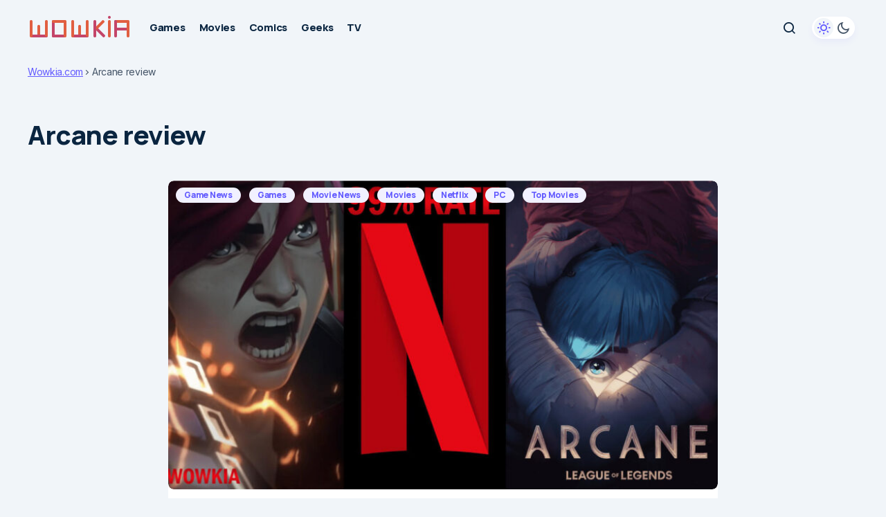

--- FILE ---
content_type: text/html; charset=UTF-8
request_url: https://wowkia.com/tag/arcane-review/
body_size: 11784
content:
<!doctype html>
<html lang="en-US" prefix="og: https://ogp.me/ns#">
<head>
	<meta charset="UTF-8" />
	<meta name="viewport" content="width=device-width, initial-scale=1" />
	<link rel="profile" href="https://gmpg.org/xfn/11" />

	<link rel='preconnect' href='https://www.google-analytics.com' crossorigin>
<link rel='preconnect' href='https://ajax.cloudflare.com' crossorigin>
<link rel='preconnect' href='https://connect.facebook.net' crossorigin>
<link rel='preconnect' href='https://analytics.webpushr.com' crossorigin>
<link rel='preconnect' href='https://webpushr.com' crossorigin>
<link rel='preconnect' href='https://cdn.webpushr.com' crossorigin>
<link rel='preconnect' href='https://csi.gstatic.com' crossorigin>
<link rel='preconnect' href='https://bot.gstatic.com' crossorigin>
<link rel='preconnect' href='https://wowkia.disqus.com' crossorigin>
<link rel='preconnect' href='https://static.cloudflareinsights.com' >
<link rel='preconnect' href='https://adservice.google.com/' >
<link rel='preconnect' href='https://googleads.g.doubleclick.net/' >
<link rel='preconnect' href='https://www.googletagservices.com/' >
<link rel='preconnect' href='https://tpc.googlesyndication.com/' >
<link rel='dns-prefetch' href='//ajax.cloudflare.com'>
<link rel='dns-prefetch' href='//adservice.google.co.id'>
<link rel='dns-prefetch' href='//gmpg.org'>
<link rel='dns-prefetch' href='//fonts.googleapis.com'>
<link rel='dns-prefetch' href='//cloudflare.com'>
<link rel='dns-prefetch' href='//connect.facebook.net'>
<link rel='dns-prefetch' href='//www.google-analytics.com'>
<link rel='dns-prefetch' href='//www.googletagservices.com'>
<link rel='dns-prefetch' href='//staticxx.facebook.com'>
<link rel='dns-prefetch' href='//csi.gstatic.com'>
<link rel='dns-prefetch' href='//www.youtube.com'>
<link rel='dns-prefetch' href='//i.ytimg.com'>
<link rel='dns-prefetch' href='//i9.ytimg.com'>
<link rel='dns-prefetch' href='//s.ytimg.com'>
<link rel='dns-prefetch' href='//www.googletagmanager.com'>
<link rel='dns-prefetch' href='//fonts.gstatic.com'>
<link rel='dns-prefetch' href='//webpushr.com'>
<link rel='dns-prefetch' href='//cdn.webpushr.com'>
<link rel='dns-prefetch' href='//analytics.webpushr.com'>
<link rel='dns-prefetch' href='//bot.gstatic.com'>
<link rel='dns-prefetch' href='//wowkia.disqus.com'>
<link rel='dns-prefetch' href='//static.cloudflareinsights.com'>

<!-- Search Engine Optimization by Rank Math PRO - https://rankmath.com/ -->
<title>Latest Arcane review News &amp; Discussion - Wowkia.com</title>
<meta name="robots" content="index, follow, max-snippet:-1, max-video-preview:-1, max-image-preview:large"/>
<link rel="canonical" href="https://wowkia.com/tag/arcane-review/" />
<meta property="og:locale" content="en_US" />
<meta property="og:type" content="article" />
<meta property="og:title" content="Latest Arcane review News &amp; Discussion - Wowkia.com" />
<meta property="og:url" content="https://wowkia.com/tag/arcane-review/" />
<meta property="og:site_name" content="Wowkia" />
<meta property="article:publisher" content="https://www.facebook.com/wowkiacom/" />
<meta name="twitter:card" content="summary_large_image" />
<meta name="twitter:title" content="Latest Arcane review News &amp; Discussion - Wowkia.com" />
<meta name="twitter:site" content="@wowkiacom" />
<script type="application/ld+json" class="rank-math-schema-pro">{"@context":"https://schema.org","@graph":[{"@type":"NewsMediaOrganization","@id":"https://wowkia.com/#organization","name":"Wowkia Media","url":"https://wowkia.com","sameAs":["https://www.facebook.com/wowkiacom/","https://twitter.com/wowkiacom"],"logo":{"@type":"ImageObject","@id":"https://wowkia.com/#logo","url":"https://wowkia.com/wp-content/uploads/2019/01/Wowkia-2019-v2-favicon-2019-min.png","contentUrl":"https://wowkia.com/wp-content/uploads/2019/01/Wowkia-2019-v2-favicon-2019-min.png","caption":"Wowkia","inLanguage":"en-US","width":"512","height":"512"}},{"@type":"WebSite","@id":"https://wowkia.com/#website","url":"https://wowkia.com","name":"Wowkia","alternateName":"Wowkia","publisher":{"@id":"https://wowkia.com/#organization"},"inLanguage":"en-US"},{"@type":"BreadcrumbList","@id":"https://wowkia.com/tag/arcane-review/#breadcrumb","itemListElement":[{"@type":"ListItem","position":"1","item":{"@id":"https://wowkia.com","name":"Wowkia.com"}},{"@type":"ListItem","position":"2","item":{"@id":"https://wowkia.com/tag/arcane-review/","name":"Arcane review"}}]},{"@type":"CollectionPage","@id":"https://wowkia.com/tag/arcane-review/#webpage","url":"https://wowkia.com/tag/arcane-review/","name":"Latest Arcane review News &amp; Discussion - Wowkia.com","isPartOf":{"@id":"https://wowkia.com/#website"},"inLanguage":"en-US","breadcrumb":{"@id":"https://wowkia.com/tag/arcane-review/#breadcrumb"}}]}</script>
<!-- /Rank Math WordPress SEO plugin -->

<link rel='dns-prefetch' href='//fonts.googleapis.com' />
<link href='https://fonts.gstatic.com' crossorigin rel='preconnect' />
<style id='wp-img-auto-sizes-contain-inline-css'>
img:is([sizes=auto i],[sizes^="auto," i]){contain-intrinsic-size:3000px 1500px}
/*# sourceURL=wp-img-auto-sizes-contain-inline-css */
</style>
<style id='wp-block-library-inline-css'>
:root{--wp-block-synced-color:#7a00df;--wp-block-synced-color--rgb:122,0,223;--wp-bound-block-color:var(--wp-block-synced-color);--wp-editor-canvas-background:#ddd;--wp-admin-theme-color:#007cba;--wp-admin-theme-color--rgb:0,124,186;--wp-admin-theme-color-darker-10:#006ba1;--wp-admin-theme-color-darker-10--rgb:0,107,160.5;--wp-admin-theme-color-darker-20:#005a87;--wp-admin-theme-color-darker-20--rgb:0,90,135;--wp-admin-border-width-focus:2px}@media (min-resolution:192dpi){:root{--wp-admin-border-width-focus:1.5px}}.wp-element-button{cursor:pointer}:root .has-very-light-gray-background-color{background-color:#eee}:root .has-very-dark-gray-background-color{background-color:#313131}:root .has-very-light-gray-color{color:#eee}:root .has-very-dark-gray-color{color:#313131}:root .has-vivid-green-cyan-to-vivid-cyan-blue-gradient-background{background:linear-gradient(135deg,#00d084,#0693e3)}:root .has-purple-crush-gradient-background{background:linear-gradient(135deg,#34e2e4,#4721fb 50%,#ab1dfe)}:root .has-hazy-dawn-gradient-background{background:linear-gradient(135deg,#faaca8,#dad0ec)}:root .has-subdued-olive-gradient-background{background:linear-gradient(135deg,#fafae1,#67a671)}:root .has-atomic-cream-gradient-background{background:linear-gradient(135deg,#fdd79a,#004a59)}:root .has-nightshade-gradient-background{background:linear-gradient(135deg,#330968,#31cdcf)}:root .has-midnight-gradient-background{background:linear-gradient(135deg,#020381,#2874fc)}:root{--wp--preset--font-size--normal:16px;--wp--preset--font-size--huge:42px}.has-regular-font-size{font-size:1em}.has-larger-font-size{font-size:2.625em}.has-normal-font-size{font-size:var(--wp--preset--font-size--normal)}.has-huge-font-size{font-size:var(--wp--preset--font-size--huge)}.has-text-align-center{text-align:center}.has-text-align-left{text-align:left}.has-text-align-right{text-align:right}.has-fit-text{white-space:nowrap!important}#end-resizable-editor-section{display:none}.aligncenter{clear:both}.items-justified-left{justify-content:flex-start}.items-justified-center{justify-content:center}.items-justified-right{justify-content:flex-end}.items-justified-space-between{justify-content:space-between}.screen-reader-text{border:0;clip-path:inset(50%);height:1px;margin:-1px;overflow:hidden;padding:0;position:absolute;width:1px;word-wrap:normal!important}.screen-reader-text:focus{background-color:#ddd;clip-path:none;color:#444;display:block;font-size:1em;height:auto;left:5px;line-height:normal;padding:15px 23px 14px;text-decoration:none;top:5px;width:auto;z-index:100000}html :where(.has-border-color){border-style:solid}html :where([style*=border-top-color]){border-top-style:solid}html :where([style*=border-right-color]){border-right-style:solid}html :where([style*=border-bottom-color]){border-bottom-style:solid}html :where([style*=border-left-color]){border-left-style:solid}html :where([style*=border-width]){border-style:solid}html :where([style*=border-top-width]){border-top-style:solid}html :where([style*=border-right-width]){border-right-style:solid}html :where([style*=border-bottom-width]){border-bottom-style:solid}html :where([style*=border-left-width]){border-left-style:solid}html :where(img[class*=wp-image-]){height:auto;max-width:100%}:where(figure){margin:0 0 1em}html :where(.is-position-sticky){--wp-admin--admin-bar--position-offset:var(--wp-admin--admin-bar--height,0px)}@media screen and (max-width:600px){html :where(.is-position-sticky){--wp-admin--admin-bar--position-offset:0px}}

/*# sourceURL=wp-block-library-inline-css */
</style><style id='global-styles-inline-css'>
:root{--wp--preset--aspect-ratio--square: 1;--wp--preset--aspect-ratio--4-3: 4/3;--wp--preset--aspect-ratio--3-4: 3/4;--wp--preset--aspect-ratio--3-2: 3/2;--wp--preset--aspect-ratio--2-3: 2/3;--wp--preset--aspect-ratio--16-9: 16/9;--wp--preset--aspect-ratio--9-16: 9/16;--wp--preset--color--black: #000000;--wp--preset--color--cyan-bluish-gray: #abb8c3;--wp--preset--color--white: #FFFFFF;--wp--preset--color--pale-pink: #f78da7;--wp--preset--color--vivid-red: #cf2e2e;--wp--preset--color--luminous-vivid-orange: #ff6900;--wp--preset--color--luminous-vivid-amber: #fcb900;--wp--preset--color--light-green-cyan: #7bdcb5;--wp--preset--color--vivid-green-cyan: #00d084;--wp--preset--color--pale-cyan-blue: #8ed1fc;--wp--preset--color--vivid-cyan-blue: #0693e3;--wp--preset--color--vivid-purple: #9b51e0;--wp--preset--color--blue: #59BACC;--wp--preset--color--green: #58AD69;--wp--preset--color--orange: #FFBC49;--wp--preset--color--red: #e32c26;--wp--preset--color--gray-50: #f8f9fa;--wp--preset--color--gray-100: #f8f9fb;--wp--preset--color--gray-200: #E0E0E0;--wp--preset--color--primary: #000000;--wp--preset--color--secondary: #525252;--wp--preset--color--layout: #F3F3F3;--wp--preset--color--border: #D9D9D9;--wp--preset--gradient--vivid-cyan-blue-to-vivid-purple: linear-gradient(135deg,rgb(6,147,227) 0%,rgb(155,81,224) 100%);--wp--preset--gradient--light-green-cyan-to-vivid-green-cyan: linear-gradient(135deg,rgb(122,220,180) 0%,rgb(0,208,130) 100%);--wp--preset--gradient--luminous-vivid-amber-to-luminous-vivid-orange: linear-gradient(135deg,rgb(252,185,0) 0%,rgb(255,105,0) 100%);--wp--preset--gradient--luminous-vivid-orange-to-vivid-red: linear-gradient(135deg,rgb(255,105,0) 0%,rgb(207,46,46) 100%);--wp--preset--gradient--very-light-gray-to-cyan-bluish-gray: linear-gradient(135deg,rgb(238,238,238) 0%,rgb(169,184,195) 100%);--wp--preset--gradient--cool-to-warm-spectrum: linear-gradient(135deg,rgb(74,234,220) 0%,rgb(151,120,209) 20%,rgb(207,42,186) 40%,rgb(238,44,130) 60%,rgb(251,105,98) 80%,rgb(254,248,76) 100%);--wp--preset--gradient--blush-light-purple: linear-gradient(135deg,rgb(255,206,236) 0%,rgb(152,150,240) 100%);--wp--preset--gradient--blush-bordeaux: linear-gradient(135deg,rgb(254,205,165) 0%,rgb(254,45,45) 50%,rgb(107,0,62) 100%);--wp--preset--gradient--luminous-dusk: linear-gradient(135deg,rgb(255,203,112) 0%,rgb(199,81,192) 50%,rgb(65,88,208) 100%);--wp--preset--gradient--pale-ocean: linear-gradient(135deg,rgb(255,245,203) 0%,rgb(182,227,212) 50%,rgb(51,167,181) 100%);--wp--preset--gradient--electric-grass: linear-gradient(135deg,rgb(202,248,128) 0%,rgb(113,206,126) 100%);--wp--preset--gradient--midnight: linear-gradient(135deg,rgb(2,3,129) 0%,rgb(40,116,252) 100%);--wp--preset--font-size--small: 13px;--wp--preset--font-size--medium: 20px;--wp--preset--font-size--large: 36px;--wp--preset--font-size--x-large: 42px;--wp--preset--spacing--20: 0.44rem;--wp--preset--spacing--30: 0.67rem;--wp--preset--spacing--40: 1rem;--wp--preset--spacing--50: 1.5rem;--wp--preset--spacing--60: 2.25rem;--wp--preset--spacing--70: 3.38rem;--wp--preset--spacing--80: 5.06rem;--wp--preset--shadow--natural: 6px 6px 9px rgba(0, 0, 0, 0.2);--wp--preset--shadow--deep: 12px 12px 50px rgba(0, 0, 0, 0.4);--wp--preset--shadow--sharp: 6px 6px 0px rgba(0, 0, 0, 0.2);--wp--preset--shadow--outlined: 6px 6px 0px -3px rgb(255, 255, 255), 6px 6px rgb(0, 0, 0);--wp--preset--shadow--crisp: 6px 6px 0px rgb(0, 0, 0);}:root :where(.is-layout-flow) > :first-child{margin-block-start: 0;}:root :where(.is-layout-flow) > :last-child{margin-block-end: 0;}:root :where(.is-layout-flow) > *{margin-block-start: 24px;margin-block-end: 0;}:root :where(.is-layout-constrained) > :first-child{margin-block-start: 0;}:root :where(.is-layout-constrained) > :last-child{margin-block-end: 0;}:root :where(.is-layout-constrained) > *{margin-block-start: 24px;margin-block-end: 0;}:root :where(.is-layout-flex){gap: 24px;}:root :where(.is-layout-grid){gap: 24px;}body .is-layout-flex{display: flex;}.is-layout-flex{flex-wrap: wrap;align-items: center;}.is-layout-flex > :is(*, div){margin: 0;}body .is-layout-grid{display: grid;}.is-layout-grid > :is(*, div){margin: 0;}.has-black-color{color: var(--wp--preset--color--black) !important;}.has-cyan-bluish-gray-color{color: var(--wp--preset--color--cyan-bluish-gray) !important;}.has-white-color{color: var(--wp--preset--color--white) !important;}.has-pale-pink-color{color: var(--wp--preset--color--pale-pink) !important;}.has-vivid-red-color{color: var(--wp--preset--color--vivid-red) !important;}.has-luminous-vivid-orange-color{color: var(--wp--preset--color--luminous-vivid-orange) !important;}.has-luminous-vivid-amber-color{color: var(--wp--preset--color--luminous-vivid-amber) !important;}.has-light-green-cyan-color{color: var(--wp--preset--color--light-green-cyan) !important;}.has-vivid-green-cyan-color{color: var(--wp--preset--color--vivid-green-cyan) !important;}.has-pale-cyan-blue-color{color: var(--wp--preset--color--pale-cyan-blue) !important;}.has-vivid-cyan-blue-color{color: var(--wp--preset--color--vivid-cyan-blue) !important;}.has-vivid-purple-color{color: var(--wp--preset--color--vivid-purple) !important;}.has-blue-color{color: var(--wp--preset--color--blue) !important;}.has-green-color{color: var(--wp--preset--color--green) !important;}.has-orange-color{color: var(--wp--preset--color--orange) !important;}.has-red-color{color: var(--wp--preset--color--red) !important;}.has-gray-50-color{color: var(--wp--preset--color--gray-50) !important;}.has-gray-100-color{color: var(--wp--preset--color--gray-100) !important;}.has-gray-200-color{color: var(--wp--preset--color--gray-200) !important;}.has-primary-color{color: var(--wp--preset--color--primary) !important;}.has-secondary-color{color: var(--wp--preset--color--secondary) !important;}.has-layout-color{color: var(--wp--preset--color--layout) !important;}.has-border-color{color: var(--wp--preset--color--border) !important;}.has-black-background-color{background-color: var(--wp--preset--color--black) !important;}.has-cyan-bluish-gray-background-color{background-color: var(--wp--preset--color--cyan-bluish-gray) !important;}.has-white-background-color{background-color: var(--wp--preset--color--white) !important;}.has-pale-pink-background-color{background-color: var(--wp--preset--color--pale-pink) !important;}.has-vivid-red-background-color{background-color: var(--wp--preset--color--vivid-red) !important;}.has-luminous-vivid-orange-background-color{background-color: var(--wp--preset--color--luminous-vivid-orange) !important;}.has-luminous-vivid-amber-background-color{background-color: var(--wp--preset--color--luminous-vivid-amber) !important;}.has-light-green-cyan-background-color{background-color: var(--wp--preset--color--light-green-cyan) !important;}.has-vivid-green-cyan-background-color{background-color: var(--wp--preset--color--vivid-green-cyan) !important;}.has-pale-cyan-blue-background-color{background-color: var(--wp--preset--color--pale-cyan-blue) !important;}.has-vivid-cyan-blue-background-color{background-color: var(--wp--preset--color--vivid-cyan-blue) !important;}.has-vivid-purple-background-color{background-color: var(--wp--preset--color--vivid-purple) !important;}.has-blue-background-color{background-color: var(--wp--preset--color--blue) !important;}.has-green-background-color{background-color: var(--wp--preset--color--green) !important;}.has-orange-background-color{background-color: var(--wp--preset--color--orange) !important;}.has-red-background-color{background-color: var(--wp--preset--color--red) !important;}.has-gray-50-background-color{background-color: var(--wp--preset--color--gray-50) !important;}.has-gray-100-background-color{background-color: var(--wp--preset--color--gray-100) !important;}.has-gray-200-background-color{background-color: var(--wp--preset--color--gray-200) !important;}.has-primary-background-color{background-color: var(--wp--preset--color--primary) !important;}.has-secondary-background-color{background-color: var(--wp--preset--color--secondary) !important;}.has-layout-background-color{background-color: var(--wp--preset--color--layout) !important;}.has-border-background-color{background-color: var(--wp--preset--color--border) !important;}.has-black-border-color{border-color: var(--wp--preset--color--black) !important;}.has-cyan-bluish-gray-border-color{border-color: var(--wp--preset--color--cyan-bluish-gray) !important;}.has-white-border-color{border-color: var(--wp--preset--color--white) !important;}.has-pale-pink-border-color{border-color: var(--wp--preset--color--pale-pink) !important;}.has-vivid-red-border-color{border-color: var(--wp--preset--color--vivid-red) !important;}.has-luminous-vivid-orange-border-color{border-color: var(--wp--preset--color--luminous-vivid-orange) !important;}.has-luminous-vivid-amber-border-color{border-color: var(--wp--preset--color--luminous-vivid-amber) !important;}.has-light-green-cyan-border-color{border-color: var(--wp--preset--color--light-green-cyan) !important;}.has-vivid-green-cyan-border-color{border-color: var(--wp--preset--color--vivid-green-cyan) !important;}.has-pale-cyan-blue-border-color{border-color: var(--wp--preset--color--pale-cyan-blue) !important;}.has-vivid-cyan-blue-border-color{border-color: var(--wp--preset--color--vivid-cyan-blue) !important;}.has-vivid-purple-border-color{border-color: var(--wp--preset--color--vivid-purple) !important;}.has-blue-border-color{border-color: var(--wp--preset--color--blue) !important;}.has-green-border-color{border-color: var(--wp--preset--color--green) !important;}.has-orange-border-color{border-color: var(--wp--preset--color--orange) !important;}.has-red-border-color{border-color: var(--wp--preset--color--red) !important;}.has-gray-50-border-color{border-color: var(--wp--preset--color--gray-50) !important;}.has-gray-100-border-color{border-color: var(--wp--preset--color--gray-100) !important;}.has-gray-200-border-color{border-color: var(--wp--preset--color--gray-200) !important;}.has-primary-border-color{border-color: var(--wp--preset--color--primary) !important;}.has-secondary-border-color{border-color: var(--wp--preset--color--secondary) !important;}.has-layout-border-color{border-color: var(--wp--preset--color--layout) !important;}.has-border-border-color{border-color: var(--wp--preset--color--border) !important;}.has-vivid-cyan-blue-to-vivid-purple-gradient-background{background: var(--wp--preset--gradient--vivid-cyan-blue-to-vivid-purple) !important;}.has-light-green-cyan-to-vivid-green-cyan-gradient-background{background: var(--wp--preset--gradient--light-green-cyan-to-vivid-green-cyan) !important;}.has-luminous-vivid-amber-to-luminous-vivid-orange-gradient-background{background: var(--wp--preset--gradient--luminous-vivid-amber-to-luminous-vivid-orange) !important;}.has-luminous-vivid-orange-to-vivid-red-gradient-background{background: var(--wp--preset--gradient--luminous-vivid-orange-to-vivid-red) !important;}.has-very-light-gray-to-cyan-bluish-gray-gradient-background{background: var(--wp--preset--gradient--very-light-gray-to-cyan-bluish-gray) !important;}.has-cool-to-warm-spectrum-gradient-background{background: var(--wp--preset--gradient--cool-to-warm-spectrum) !important;}.has-blush-light-purple-gradient-background{background: var(--wp--preset--gradient--blush-light-purple) !important;}.has-blush-bordeaux-gradient-background{background: var(--wp--preset--gradient--blush-bordeaux) !important;}.has-luminous-dusk-gradient-background{background: var(--wp--preset--gradient--luminous-dusk) !important;}.has-pale-ocean-gradient-background{background: var(--wp--preset--gradient--pale-ocean) !important;}.has-electric-grass-gradient-background{background: var(--wp--preset--gradient--electric-grass) !important;}.has-midnight-gradient-background{background: var(--wp--preset--gradient--midnight) !important;}.has-small-font-size{font-size: var(--wp--preset--font-size--small) !important;}.has-medium-font-size{font-size: var(--wp--preset--font-size--medium) !important;}.has-large-font-size{font-size: var(--wp--preset--font-size--large) !important;}.has-x-large-font-size{font-size: var(--wp--preset--font-size--x-large) !important;}
/*# sourceURL=global-styles-inline-css */
</style>

<style id='classic-theme-styles-inline-css'>
/*! This file is auto-generated */
.wp-block-button__link{color:#fff;background-color:#32373c;border-radius:9999px;box-shadow:none;text-decoration:none;padding:calc(.667em + 2px) calc(1.333em + 2px);font-size:1.125em}.wp-block-file__button{background:#32373c;color:#fff;text-decoration:none}
/*# sourceURL=/wp-includes/css/classic-themes.min.css */
</style>
<link rel='stylesheet' id='csco-styles-css' href='https://wowkia.com/wp-content/themes/platform/style.css?ver=1.0.6' media='all' />
<style id='csco-styles-inline-css'>

:root {
	/* Base Font */
	--cs-font-base-family: Inter;
	--cs-font-base-weight: 400;
	--cs-font-base-size: 1rem;
	--cs-font-base-line-height: 1.2;
	--cs-font-base-letter-spacing: -0.02em;
	--cs-font-base-style: normal;

	/* Primary Font */
	--cs-font-primary-family: Manrope;
	--cs-font-primary-weight: 700;
	--cs-font-primary-size: 0.9375rem;
	--cs-font-primary-line-height: 1.2;
	--cs-font-primary-letter-spacing: -0.02em;
	--cs-font-primary-text-transform: none;
	--cs-font-primary-style: normal;

	/* Secondary Font */
	--cs-font-secondary-family: Inter;
	--cs-font-secondary-weight: 400;
	--cs-font-secondary-size: 0.875rem;
	--cs-font-secondary-line-height: 1.2;
	--cs-font-secondary-letter-spacing: -0.022em;
	--cs-font-secondary-text-transform: none;
	--cs-font-secondary-style: normal;

	/* Section Headings Font */
	--cs-font-section-headings-family: Manrope;
	--cs-font-section-headings-weight: 800;
	--cs-font-section-headings-size: 0.875rem;
	--cs-font-section-headings-line-height: 1.4;
	--cs-font-section-headings-letter-spacing: -0.02em;
	--cs-font-section-headings-text-transform: none;
	--cs-font-section-headings-style: normal;

	/* Post Title Font Size */
	--cs-font-post-title-family: Manrope;
	--cs-font-post-title-weight: 800;
	--cs-font-post-title-size: 2.375rem;
	--cs-font-post-title-line-height: 1.4;
	--cs-font-post-title-letter-spacing: -0.03em;
	--cs-font-post-title-text-transform: none;

	/* Post Subtitle */
	--cs-font-post-subtitle-family: Inter;
	--cs-font-post-subtitle-weight: 400;
	--cs-font-post-subtitle-size: 1.375rem;
	--cs-font-post-subtitle-line-height: 1.6;
	--cs-font-post-subtitle-letter-spacing: -0.02em;

	/* Post Category Font */
	--cs-font-category-family: Manrope;
	--cs-font-category-weight: 800;
	--cs-font-category-size: 0.75rem;
	--cs-font-category-line-height: 1.2;
	--cs-font-category-letter-spacing: -0.02em;
	--cs-font-category-text-transform: none;
	--cs-font-category-style: normal;

	/* Post Meta Font */
	--cs-font-post-meta-family: Inter;
	--cs-font-post-meta-weight: 600;
	--cs-font-post-meta-size: 0.8125rem;
	--cs-font-post-meta-line-height: 1.4;
	--cs-font-post-meta-letter-spacing: -0.04em;
	--cs-font-post-meta-text-transform: none;
	--cs-font-post-meta-style: normal;

	/* Post Content */
	--cs-font-post-content-family: Inter;
	--cs-font-post-content-weight: 400;
	--cs-font-post-content-size: 1.25rem;
	--cs-font-post-content-line-height: 1.6;
	--cs-font-post-content-letter-spacing: -0.01em;

	/* Input Font */
	--cs-font-input-family: Inter;
	--cs-font-input-weight: 400;
	--cs-font-input-size: 0.875rem;
	--cs-font-input-line-height: 1.4;
	--cs-font-input-letter-spacing: -0.02em;
	--cs-font-input-text-transform: none;
	--cs-font-input-style: normal;

	/* Entry Title Font Size */
	--cs-font-entry-title-family: Manrope;
	--cs-font-entry-title-weight: 800;
	--cs-font-entry-title-line-height: 1.4;
	--cs-font-entry-title-letter-spacing: -0.03em;
	--cs-font-entry-title-text-transform: none;
	--cs-font-entry-title-style: normal;

	/* Entry Excerpt */
	--cs-font-entry-excerpt-family: Inter;
	--cs-font-entry-excerpt-weight: 400;
	--cs-font-entry-excerpt-size: 1rem;
	--cs-font-entry-excerpt-line-height: 1.4;
	--cs-font-entry-excerpt-letter-spacing: -0.02em;
	--cs-font-entry-excerpt-style: normal;



	/* Logos --------------- */

	/* Main Logo */
	--cs-font-main-logo-family: Manrope;
	--cs-font-main-logo-size: 1.375rem;
	--cs-font-main-logo-weight: 700;
	--cs-font-main-logo-letter-spacing: -0.02em;
	--cs-font-main-logo-text-transform: none;
	--cs-font-main-logo-style: normal;

	/* Mobile Logo */
	--cs-font-mobile-logo-family: Manrope;
	--cs-font-mobile-logo-size: 1.375rem;
	--cs-font-mobile-logo-weight: 700;
	--cs-font-mobile-logo-letter-spacing: -0.02em;
	--cs-font-mobile-logo-text-transform: none;
	--cs-font-mobile-logo-style: normal;

	/* Footer Logo */
	--cs-font-footer-logo-family: Manrope;
	--cs-font-footer-logo-size: 1.375rem;
	--cs-font-footer-logo-weight: 700;
	--cs-font-footer-logo-letter-spacing: -0.02em;
	--cs-font-footer-logo-text-transform: none;
	--cs-font-footer-logo-style: normal;



	/* Headings --------------- */

	/* Headings */
	--cs-font-headings-family: Manrope;
	--cs-font-headings-weight: 800;
	--cs-font-headings-line-height: 1.4;
	--cs-font-headings-letter-spacing: -0.03em;
	--cs-font-headings-text-transform: none;
	--cs-font-headings-style: normal;



	/* Menu Font --------------- */

	/* Menu */
	/* Used for main top level menu elements. */
	--cs-font-menu-family: Manrope;
	--cs-font-menu-weight: 800;
	--cs-font-menu-size: 0.9375rem;
	--cs-font-menu-line-height: 1.2;
	--cs-font-menu-letter-spacing: -0.02em;
	--cs-font-menu-text-transform: none;
	--cs-font-menu-style: normal;

	/* Submenu Font */
	/* Used for submenu elements. */
	--cs-font-submenu-family: Manrope ;
	--cs-font-submenu-weight: 800;
	--cs-font-submenu-size: 0.9375rem;
	--cs-font-submenu-line-height: 1.2;
	--cs-font-submenu-letter-spacing: -0.02em;
	--cs-font-submenu-text-transform: none;
	--cs-font-submenu-style: normal;

	/* Submenu Small Font */
	--cs-font-submenu-small-menu-family: Inter;
	--cs-font-submenu-small-menu-weight: 400;
	--cs-font-submenu-small-menu-size: 1rem;
	--cs-font-submenu-small-menu-line-height: 1.2;
	--cs-font-submenu-small-menu-letter-spacing: -0.02em;
	--cs-font-submenu-small-menu-text-transform: none;
	--cs-font-submenu-small-menu-style: normal;

	/* Footer Menu */
	--cs-font-footer-menu-family: Manrope;
	--cs-font-footer-menu-weight: 800;
	--cs-font-footer-menu-size: 0.9375rem;
	--cs-font-footer-menu-line-height: 1.2;
	--cs-font-footer-menu-letter-spacing: -0.02em;
	--cs-font-footer-menu-text-transform: none;
	--cs-font-footer-menu-style: normal;

	/* Footer Submenu Font */
	--cs-font-footer-submenu-family: Inter;
	--cs-font-footer-submenu-weight: 400;
	--cs-font-footer-submenu-size: 0.9375rem;
	--cs-font-footer-submenu-line-height: 1.2;
	--cs-font-footer-submenu-letter-spacing: -0.02em;
	--cs-font-footer-submenu-text-transform: none;
	--cs-font-footer-submenu-style: normal;
}

/*# sourceURL=csco-styles-inline-css */
</style>
<link rel='stylesheet' id='61f3ce50437ea00cc39c3e226dc095d7-css' href='https://fonts.googleapis.com/css?family=Inter%3A400%2C400i%2C700%2C700i&#038;subset=latin%2Clatin-ext%2Ccyrillic%2Ccyrillic-ext%2Cvietnamese&#038;display=swap&#038;ver=1.0.6' media='all' />
<link rel='stylesheet' id='8dc7cb8035463749e2053c424fc3e2b6-css' href='https://fonts.googleapis.com/css?family=Manrope%3A700%2C400%2C800%2C500&#038;subset=latin%2Clatin-ext%2Ccyrillic%2Ccyrillic-ext%2Cvietnamese&#038;display=swap&#038;ver=1.0.6' media='all' />
<style id='cs-customizer-output-styles-inline-css'>
:root{--cs-light-primary-color:#0A2540;--cs-dark-primary-color:#FFFFFF;--cs-light-secondary-color:#435366;--cs-dark-secondary-color:#CDCDCD;--cs-light-accent-color:#635BFF;--cs-dark-accent-color:#ffffff;--cs-light-accent-secondary-color:#13B16F;--cs-dark-accent-secondary-color:#13B16F;--cs-light-site-background:#F1F5F9;--cs-dark-site-background:#161616;--cs-light-layout-background:#FFFFFF;--cs-dark-layout-background:#232323;--cs-light-offcanvas-background:#FFFFFF;--cs-dark-offcanvas-background:#232323;--cs-light-header-background:#FFFFFF;--cs-dark-header-background:#232323;--cs-light-header-submenu-background:#FFFFFF;--cs-dark-header-submenu-background:#232323;--cs-light-footer-background:#FFFFFF;--cs-dark-footer-background:#161616;--cs-light-tag-color:#F1F1FF;--cs-dark-tag-color:#494949;--cs-light-border-color:#C8D7F5;--cs-dark-border-color:#343434;--cs-light-overlay-background:#010101;--cs-dark-overlay-background:#010101;--cs-light-input-color:#000000;--cs-dark-input-color:#FFFFFF;--cs-light-button-background:#0A2540;--cs-dark-button-background:#3e3e3e;--cs-light-button-color:#FFFFFF;--cs-dark-button-color:#FFFFFF;--cs-light-button-hover-background:#635BFF;--cs-dark-button-hover-background:#343434;--cs-light-button-hover-color:#FFFFFF;--cs-dark-button-hover-color:#FFFFFF;--cs-heading-1-font-size:2.375rem;--cs-heading-2-font-size:2rem;--cs-heading-3-font-size:1.625rem;--cs-heading-4-font-size:1.25rem;--cs-heading-5-font-size:1.125rem;--cs-heading-6-font-size:1rem;--cs-header-initial-height:64px;--cs-header-height:64px;}:root, [data-scheme="light"]{--cs-light-primary-color-rgb:10,37,64;--cs-light-accent-color-rgb:99,91,255;--cs-light-overlay-background-rgb:1,1,1;}:root, [data-scheme="dark"]{--cs-dark-primary-color-rgb:255,255,255;--cs-dark-accent-color-rgb:255,255,255;--cs-dark-overlay-background-rgb:1,1,1;}@media (min-width: 1320px){.cs-posts-area__home.cs-posts-area__grid{--cs-posts-area-grid-row-gap:16px;}.cs-posts-area__home.cs-posts-area__list{--cs-posts-area-grid-row-gap:16px;}.cs-posts-area__home.cs-posts-area__full{--cs-posts-area-grid-row-gap:16px;}.cs-posts-area__home{--cs-entry-title-font-size:1.25rem;}.cs-posts-area__grid{--cs-posts-area-grid-column-gap:16px;--cs-posts-area-grid-row-gap:16px;--cs-entry-title-font-size:1.25rem;}.cs-posts-area__list{--cs-posts-area-grid-row-gap:16px;--cs-entry-title-font-size:1.25rem;}.cs-posts-area__full{--cs-posts-area-grid-row-gap:16px;--cs-entry-title-font-size:1.25rem;}.cs-posts-area__author.cs-posts-area__grid{--cs-posts-area-grid-column-gap:16px;--cs-posts-area-grid-row-gap:16px;--cs-entry-title-font-size:1.25rem;}.cs-posts-area__author.cs-posts-area__list{--cs-posts-area-grid-row-gap:16px;--cs-entry-title-font-size:1.25rem;}.cs-posts-area__author.cs-posts-area__full{--cs-posts-area-grid-row-gap:16px;--cs-entry-title-font-size:1.25rem;}.cs-posts-area__search.cs-posts-area__grid{--cs-posts-area-grid-column-gap:16px;--cs-posts-area-grid-row-gap:16px;--cs-entry-title-font-size:1.25rem;}.cs-posts-area__search.cs-posts-area__list{--cs-posts-area-grid-row-gap:16px;--cs-entry-title-font-size:1.25rem;}.cs-posts-area__search.cs-posts-area__full{--cs-posts-area-grid-row-gap:16px;--cs-entry-title-font-size:1.25rem;}}@media (min-width: 1200px) and (max-width: 1319.98px){.cs-posts-area__home.cs-posts-area__grid{--cs-posts-area-grid-row-gap:16px;}.cs-posts-area__home.cs-posts-area__list{--cs-posts-area-grid-row-gap:16px;}.cs-posts-area__home.cs-posts-area__full{--cs-posts-area-grid-row-gap:16px;}.cs-posts-area__home{--cs-entry-title-font-size:1.25rem;}.cs-posts-area__grid{--cs-posts-area-grid-column-gap:16px;--cs-posts-area-grid-row-gap:16px;--cs-entry-title-font-size:1.25rem;}.cs-posts-area__list{--cs-posts-area-grid-row-gap:16px;--cs-entry-title-font-size:1.25rem;}.cs-posts-area__full{--cs-posts-area-grid-row-gap:16px;--cs-entry-title-font-size:1.25rem;}.cs-posts-area__author.cs-posts-area__grid{--cs-posts-area-grid-column-gap:16px;--cs-posts-area-grid-row-gap:16px;--cs-entry-title-font-size:1.25rem;}.cs-posts-area__author.cs-posts-area__list{--cs-posts-area-grid-row-gap:16px;--cs-entry-title-font-size:1.25rem;}.cs-posts-area__author.cs-posts-area__full{--cs-posts-area-grid-row-gap:16px;--cs-entry-title-font-size:1.25rem;}.cs-posts-area__search.cs-posts-area__grid{--cs-posts-area-grid-column-gap:16px;--cs-posts-area-grid-row-gap:16px;--cs-entry-title-font-size:1.25rem;}.cs-posts-area__search.cs-posts-area__list{--cs-posts-area-grid-row-gap:16px;--cs-entry-title-font-size:1.25rem;}.cs-posts-area__search.cs-posts-area__full{--cs-posts-area-grid-row-gap:16px;--cs-entry-title-font-size:1.25rem;}}@media (min-width: 768px) and (max-width: 1199.98px){.cs-posts-area__home.cs-posts-area__grid{--cs-posts-area-grid-row-gap:16px;}.cs-posts-area__home.cs-posts-area__list{--cs-posts-area-grid-row-gap:16px;}.cs-posts-area__home.cs-posts-area__full{--cs-posts-area-grid-row-gap:16px;}.cs-posts-area__home{--cs-entry-title-font-size:1.25rem;}.cs-posts-area__grid{--cs-posts-area-grid-column-gap:16px;--cs-posts-area-grid-row-gap:16px;--cs-entry-title-font-size:1.25rem;}.cs-posts-area__list{--cs-posts-area-grid-row-gap:16px;--cs-entry-title-font-size:1.25rem;}.cs-posts-area__full{--cs-posts-area-grid-row-gap:16px;--cs-entry-title-font-size:1.25rem;}.cs-posts-area__author.cs-posts-area__grid{--cs-posts-area-grid-column-gap:16px;--cs-posts-area-grid-row-gap:16px;--cs-entry-title-font-size:1.25rem;}.cs-posts-area__author.cs-posts-area__list{--cs-posts-area-grid-row-gap:16px;--cs-entry-title-font-size:1.25rem;}.cs-posts-area__author.cs-posts-area__full{--cs-posts-area-grid-row-gap:16px;--cs-entry-title-font-size:1.25rem;}.cs-posts-area__search.cs-posts-area__grid{--cs-posts-area-grid-column-gap:16px;--cs-posts-area-grid-row-gap:16px;--cs-entry-title-font-size:1.25rem;}.cs-posts-area__search.cs-posts-area__list{--cs-posts-area-grid-row-gap:16px;--cs-entry-title-font-size:1.25rem;}.cs-posts-area__search.cs-posts-area__full{--cs-posts-area-grid-row-gap:16px;--cs-entry-title-font-size:1.25rem;}}@media (max-width: 767.98px){.cs-posts-area__home.cs-posts-area__grid{--cs-posts-area-grid-row-gap:16px;}.cs-posts-area__home.cs-posts-area__list{--cs-posts-area-grid-row-gap:16px;}.cs-posts-area__home.cs-posts-area__full{--cs-posts-area-grid-row-gap:16px;}.cs-posts-area__home{--cs-entry-title-font-size:1.125rem;}.cs-posts-area__grid{--cs-posts-area-grid-row-gap:16px;--cs-entry-title-font-size:1.125rem;}.cs-posts-area__list{--cs-posts-area-grid-row-gap:16px;--cs-entry-title-font-size:1.125rem;}.cs-posts-area__full{--cs-posts-area-grid-row-gap:16px;--cs-entry-title-font-size:1.125rem;}.cs-posts-area__author.cs-posts-area__grid{--cs-posts-area-grid-row-gap:16px;--cs-entry-title-font-size:1.125rem;}.cs-posts-area__author.cs-posts-area__list{--cs-posts-area-grid-row-gap:16px;--cs-entry-title-font-size:1.125rem;}.cs-posts-area__author.cs-posts-area__full{--cs-posts-area-grid-row-gap:16px;--cs-entry-title-font-size:1.125rem;}.cs-posts-area__search.cs-posts-area__grid{--cs-posts-area-grid-row-gap:16px;--cs-entry-title-font-size:1.125rem;}.cs-posts-area__search.cs-posts-area__list{--cs-posts-area-grid-row-gap:16px;--cs-entry-title-font-size:1.125rem;}.cs-posts-area__search.cs-posts-area__full{--cs-posts-area-grid-row-gap:16px;--cs-entry-title-font-size:1.125rem;}}
/*# sourceURL=cs-customizer-output-styles-inline-css */
</style>
<script async src="https://pagead2.googlesyndication.com/pagead/js/adsbygoogle.js?client=ca-pub-4511696303819708" crossorigin="anonymous" type="pmdelayedscript" data-cfasync="false" data-no-optimize="1" data-no-defer="1" data-no-minify="1"></script>

<script type="speculationrules">
{
  "prerender": [
    {
      "source": "document",
      "where": {
        "and": [
          {
            "href_matches": [
              "/*"
            ]
          },
          {
            "not": {
              "href_matches": [
                "/wp-*.php",
                "/wp-admin/*",
                "/wp-content/*",
                "/masuk*"
              ]
            }
          }
        ]
      },
      "eagerness": "immediate"
    }
  ]
}
</script><link href="https://img.wowkia.com" rel="preconnect" crossorigin />
	<link href="//img.wowkia.com" rel="dns-prefetch" />
	<link href="https://cdn.wowkia.com" rel="preconnect" crossorigin />
	<link href="//cdn.wowkia.com"  rel="dns-prefetch" />
	<link href="//fonts.googleapis.com/" rel="preconnect" crossorigin />
    <link href="//fonts.googleapis.com/" rel="dns-prefetch" />
	<link href="https://ajax.cloudflare.com" rel="preconnect" crossorigin />
	<link href="https://cloudflare.com" rel="preconnect" crossorigin />
	<link href="https://connect.facebook.net" rel="preconnect" crossorigin />
	<link href="https://www.google-analytics.com" rel="preconnect" crossorigin />
	<link href="https://cdn.onesignal.com" rel="preconnect" crossorigin />
	<link href="https://onesignal.com" rel="preconnect" crossorigin />
	<link href="https://www.googletagservices.com" rel="preconnect" crossorigin />
	<link href="https://staticxx.facebook.com" rel="preconnect" crossorigin />
	<link href="https://csi.gstatic.com" rel="preconnect" crossorigin />
	<link href="https://www.youtube.com" rel="preconnect" crossorigin />
	<link href="https://i.ytimg.com" rel="preconnect" crossorigin />
	<link href="https://i9.ytimg.com" rel="preconnect" crossorigin />
	<link href="https://s.ytimg.com" rel="preconnect" crossorigin />

    <script data-ad-client="ca-pub-1207791980299345" async src="https://pagead2.googlesyndication.com/pagead/js/adsbygoogle.js" type="pmdelayedscript" data-cfasync="false" data-no-optimize="1" data-no-defer="1" data-no-minify="1"></script><link rel="icon" href="https://wowkia.com/wp-content/uploads/2019/01/cropped-Wowkia-2019-v2-favicon-2019-min-75x75.png" sizes="32x32" />
<link rel="icon" href="https://wowkia.com/wp-content/uploads/2019/01/cropped-Wowkia-2019-v2-favicon-2019-min-350x350.png" sizes="192x192" />
<link rel="apple-touch-icon" href="https://wowkia.com/wp-content/uploads/2019/01/cropped-Wowkia-2019-v2-favicon-2019-min-350x350.png" />
<meta name="msapplication-TileImage" content="https://wowkia.com/wp-content/uploads/2019/01/cropped-Wowkia-2019-v2-favicon-2019-min-350x350.png" />
</head>

<body class="archive tag tag-arcane-review tag-17299 wp-embed-responsive wp-theme-platform cs-page-layout-disabled cs-navbar-smart-enabled cs-sticky-sidebar-enabled cs-stick-to-top" data-scheme='auto'>

<div class="cs-wrapper">

	
	
<div class="cs-offcanvas">

	<div class="cs-offcanvas__header" data-scheme="auto" data-l="light" data-d="dark">
		
		<span class="cs-offcanvas__close-toggle cs-header__burger-icon close" role="button" aria-label="Close mobile menu button">
			<i></i>
			<i></i>
		</span>

				<div class="cs-logo cs-logo-mobile">
			<a class="cs-header__logo cs-header__logo-mobile cs-logo-default" href="https://wowkia.com/">
				<img src="https://wowkia.com/wp-content/uploads/2019/01/Wowkia-2019-v2-Menu-Logo-min.png" alt="Wowkia.com" width="150" height="40">			</a>

									<a class="cs-header__logo cs-logo-dark" href="https://wowkia.com/">
							<img src="https://wowkia.com/wp-content/uploads/2019/01/Wowkia-2019-v2-Menu-Logo-min.png" alt="Wowkia.com" width="150" height="40">						</a>
							</div>
		
			</div>

	<aside class="cs-offcanvas__sidebar" data-scheme="auto" data-l="light" data-d="dark">
		<div class="cs-offcanvas__inner cs-offcanvas__area cs-widget-area cs-container">

			<div class="widget widget_nav_menu"><div class="menu-primary-menu-container"><ul id="menu-primary-menu" class="menu"><li id="menu-item-46060" class="menu-item menu-item-type-taxonomy menu-item-object-category menu-item-46060"><a href="https://wowkia.com/games/">Games</a></li>
<li id="menu-item-46062" class="menu-item menu-item-type-taxonomy menu-item-object-category menu-item-46062"><a href="https://wowkia.com/movies/">Movies</a></li>
<li id="menu-item-46059" class="menu-item menu-item-type-taxonomy menu-item-object-category menu-item-46059"><a href="https://wowkia.com/comics/">Comics</a></li>
<li id="menu-item-46061" class="menu-item menu-item-type-taxonomy menu-item-object-category menu-item-46061"><a href="https://wowkia.com/geeks/">Geeks</a></li>
<li id="menu-item-46064" class="menu-item menu-item-type-taxonomy menu-item-object-category menu-item-46064"><a href="https://wowkia.com/tv/">TV</a></li>
</ul></div></div>		</div>
	</aside>

	<div class="cs-offcanvas__footer">
		<div class="cs-offcanvas__footer-content">
			<div class="cs-offcanvas__follow">
							</div>

					<div role="button" class="cs-header__toggle cs-header__scheme-toggle cs-site-scheme-toggle" aria-label="Scheme Toggle">
			<span class="cs-header__toggle-icon cs-header__scheme-toggle-icons">
				<i class="cs-header__scheme-toggle-icon cs-icon cs-icon-light-mode"></i>
				<i class="cs-header__scheme-toggle-icon cs-icon cs-icon-dark-mode"></i>
			</span>
					</div>
				</div>
	</div>

</div>

<div class="cs-site-overlay"></div>

	<div id="page" class="cs-site">

		
		<div class="cs-site-inner">

			
			
<div class="cs-header-before"></div>

<header class="cs-header cs-header-one cs-header-stretch" data-scheme="auto" data-l="light" data-d="dark">
	<div class="cs-header__outer">
		<div class="cs-container">
			<div class="cs-header__inner cs-header__inner-desktop">
				<div class="cs-header__col cs-col-left">
												<div class="cs-logo">
			<a class="cs-header__logo cs-logo-default " href="https://wowkia.com/">
				<img src="https://wowkia.com/wp-content/uploads/2019/01/Wowkia-2019-v2-Menu-Logo-min.png" alt="Wowkia.com" width="150" height="40">			</a>

									<a class="cs-header__logo cs-logo-dark " href="https://wowkia.com/">
							<img src="https://wowkia.com/wp-content/uploads/2019/01/Wowkia-2019-v2-Menu-Logo-min.png" alt="Wowkia.com" width="150" height="40">						</a>
							</div>
						</div>

									<div class="cs-header__col cs-col-center">
						<nav class="cs-header__nav"><ul id="menu-primary-menu-1" class="cs-header__nav-inner cs-menu-primary__nav"><li class="menu-item menu-item-type-taxonomy menu-item-object-category menu-item-46060"><a href="https://wowkia.com/games/"><div><span>Games</span></div></a></li>
<li class="menu-item menu-item-type-taxonomy menu-item-object-category menu-item-46062"><a href="https://wowkia.com/movies/"><div><span>Movies</span></div></a></li>
<li class="menu-item menu-item-type-taxonomy menu-item-object-category menu-item-46059"><a href="https://wowkia.com/comics/"><div><span>Comics</span></div></a></li>
<li class="menu-item menu-item-type-taxonomy menu-item-object-category menu-item-46061"><a href="https://wowkia.com/geeks/"><div><span>Geeks</span></div></a></li>
<li class="menu-item menu-item-type-taxonomy menu-item-object-category menu-item-46064"><a href="https://wowkia.com/tv/"><div><span>TV</span></div></a></li>
</ul></nav>					</div>
				
									<div class="cs-header__col cs-col-search">
						<div class="cs-search__form-container">
							
<form role="search" method="get" class="cs-search__form" action="https://wowkia.com/">
	<div class="cs-form-group cs-search__form-group">
		<input required class="cs-search__input" type="search" value="" name="s" placeholder="Search..." role="searchbox">
		<i class="cs-icon cs-icon-search"></i>
		<button class="cs-button cs-search__submit" aria-label="Search" type="submit">
			Search		</button>
	</div>
</form>
						</div>
						
<div class="cs-header-search">
	<div class="cs-header-search__inner">
					<div class="cs-search-posts">
									<div class="cs-search-posts__header">
						Trending Now											</div>
								<div class="cs-posts-area__list cs-search-posts__items">
					
<article class="post-45900 post type-post status-publish format-standard has-post-thumbnail category-games category-cheats tag-cheat-codes tag-cheats tag-lego-star-wars-clone-wars cs-entry cs-video-wrap">
	<div class="cs-entry__outer">
					<div
			class="cs-entry__inner cs-entry__thumbnail cs-entry__overlay cs-overlay-ratio cs-ratio-square"
			data-scheme="inverse"
			>
				<div class="cs-overlay-background">
					<img width="528" height="297" src="https://wowkia.com/wp-content/uploads/2025/01/Lego-Star-Wars-Clone-Wars-Cheats.png" class="attachment-csco-thumbnail-uncropped size-csco-thumbnail-uncropped wp-post-image" alt="Lego Star Wars Clone Wars Cheats"  decoding="async" srcset="https://wowkia.com/wp-content/uploads/2025/01/Lego-Star-Wars-Clone-Wars-Cheats.png 1280w, https://wowkia.com/wp-content/uploads/2025/01/Lego-Star-Wars-Clone-Wars-Cheats-400x225.png 400w, https://wowkia.com/wp-content/uploads/2025/01/Lego-Star-Wars-Clone-Wars-Cheats-800x450.png 800w" sizes="auto, (max-width: 528px) 100vw, 528px" />				</div>

				<a class="cs-overlay-link" href="https://wowkia.com/games/lego-star-wars-clone-wars-cheats/" title="LEGO Star Wars Clone Wars Cheats and how to use them"></a>
			</div>
		
		<div class="cs-entry__inner cs-entry__content">
			<a class="cs-overlay-link" href="https://wowkia.com/games/lego-star-wars-clone-wars-cheats/" title="LEGO Star Wars Clone Wars Cheats and how to use them"></a>

			<h2 class="cs-entry__title"><span>LEGO Star Wars Clone Wars Cheats and how to use them</span></h2><div class="cs-entry__post-meta" ><div class="cs-meta-comments"><a href="https://wowkia.com/games/lego-star-wars-clone-wars-cheats/#respond" class="comments-link" ><i class="cs-icon cs-icon-comment"></i> 0</a></div><div class="cs-meta-date">January 21, 2025</div></div>		</div>
	</div>
</article>

<article class="post-45903 post type-post status-publish format-standard has-post-thumbnail category-games category-cheats tag-call-of-duty tag-cheat-codes tag-cheats cs-entry cs-video-wrap">
	<div class="cs-entry__outer">
					<div
			class="cs-entry__inner cs-entry__thumbnail cs-entry__overlay cs-overlay-ratio cs-ratio-square"
			data-scheme="inverse"
			>
				<div class="cs-overlay-background">
					<img width="528" height="297" src="https://wowkia.com/wp-content/uploads/2025/01/Call-of-Duty-Cheats.png" class="attachment-csco-thumbnail-uncropped size-csco-thumbnail-uncropped wp-post-image" alt="Call Of Duty Cheats"  decoding="async" srcset="https://wowkia.com/wp-content/uploads/2025/01/Call-of-Duty-Cheats.png 1280w, https://wowkia.com/wp-content/uploads/2025/01/Call-of-Duty-Cheats-400x225.png 400w, https://wowkia.com/wp-content/uploads/2025/01/Call-of-Duty-Cheats-800x450.png 800w" sizes="auto, (max-width: 528px) 100vw, 528px" />				</div>

				<a class="cs-overlay-link" href="https://wowkia.com/games/call-of-duty-cheats-for-pc/" title="Call of Duty Cheats for PC"></a>
			</div>
		
		<div class="cs-entry__inner cs-entry__content">
			<a class="cs-overlay-link" href="https://wowkia.com/games/call-of-duty-cheats-for-pc/" title="Call of Duty Cheats for PC"></a>

			<h2 class="cs-entry__title"><span>Call of Duty Cheats for PC</span></h2><div class="cs-entry__post-meta" ><div class="cs-meta-comments"><a href="https://wowkia.com/games/call-of-duty-cheats-for-pc/#respond" class="comments-link" ><i class="cs-icon cs-icon-comment"></i> 0</a></div><div class="cs-meta-date">January 21, 2025</div></div>		</div>
	</div>
</article>
				</div>
			</div>
				</div>
</div>
					</div>
				
									<div class="cs-header__col cs-col-right">
													<div class="cs-header__toggles">
										<div role="button" class="cs-header__search-toggle cs-header__toggle" aria-label="Search">
			<span class="cs-header__toggle-icon">
				<i class="cs-icon cs-icon-search"></i>
				<i class="cs-icon cs-icon-close"></i>
			</span>
					</div>
												<div role="button" class="cs-header__toggle cs-header__scheme-toggle cs-site-scheme-toggle" aria-label="Scheme Toggle">
			<span class="cs-header__toggle-icon cs-header__scheme-toggle-icons">
				<i class="cs-header__scheme-toggle-icon cs-icon cs-icon-light-mode"></i>
				<i class="cs-header__scheme-toggle-icon cs-icon cs-icon-dark-mode"></i>
			</span>
					</div>
									</div>
						
											</div>
							</div>

			
<div class="cs-header__inner cs-header__inner-mobile">
	<div class="cs-header__col cs-col-left">
						<span class="cs-header__burger-icon cs-header__offcanvas-toggle" role="button" aria-label="Burger menu button">
					<i></i>
					<i></i>
				</span>
				</div>
	<div class="cs-header__col cs-col-center">
				<div class="cs-logo cs-logo-mobile">
			<a class="cs-header__logo cs-header__logo-mobile cs-logo-default" href="https://wowkia.com/">
				<img src="https://wowkia.com/wp-content/uploads/2019/01/Wowkia-2019-v2-Menu-Logo-min.png" alt="Wowkia.com" width="150" height="40">			</a>

									<a class="cs-header__logo cs-logo-dark" href="https://wowkia.com/">
							<img src="https://wowkia.com/wp-content/uploads/2019/01/Wowkia-2019-v2-Menu-Logo-min.png" alt="Wowkia.com" width="150" height="40">						</a>
							</div>
			</div>
			<div class="cs-header__col cs-col-search">
			<div class="cs-search__form-container">
				
<form role="search" method="get" class="cs-search__form" action="https://wowkia.com/">
	<div class="cs-form-group cs-search__form-group">
		<input required class="cs-search__input" type="search" value="" name="s" placeholder="Search..." role="searchbox">
		<i class="cs-icon cs-icon-search"></i>
		<button class="cs-button cs-search__submit" aria-label="Search" type="submit">
			Search		</button>
	</div>
</form>
			</div>
			
<div class="cs-header-search">
	<div class="cs-header-search__inner">
					<div class="cs-search-posts">
									<div class="cs-search-posts__header">
						Trending Now											</div>
								<div class="cs-posts-area__list cs-search-posts__items">
					
<article class="post-45900 post type-post status-publish format-standard has-post-thumbnail category-games category-cheats tag-cheat-codes tag-cheats tag-lego-star-wars-clone-wars cs-entry cs-video-wrap">
	<div class="cs-entry__outer">
					<div
			class="cs-entry__inner cs-entry__thumbnail cs-entry__overlay cs-overlay-ratio cs-ratio-square"
			data-scheme="inverse"
			>
				<div class="cs-overlay-background">
					<img width="528" height="297" src="https://wowkia.com/wp-content/uploads/2025/01/Lego-Star-Wars-Clone-Wars-Cheats.png" class="attachment-csco-thumbnail-uncropped size-csco-thumbnail-uncropped wp-post-image" alt="Lego Star Wars Clone Wars Cheats"  decoding="async" srcset="https://wowkia.com/wp-content/uploads/2025/01/Lego-Star-Wars-Clone-Wars-Cheats.png 1280w, https://wowkia.com/wp-content/uploads/2025/01/Lego-Star-Wars-Clone-Wars-Cheats-400x225.png 400w, https://wowkia.com/wp-content/uploads/2025/01/Lego-Star-Wars-Clone-Wars-Cheats-800x450.png 800w" sizes="auto, (max-width: 528px) 100vw, 528px" />				</div>

				<a class="cs-overlay-link" href="https://wowkia.com/games/lego-star-wars-clone-wars-cheats/" title="LEGO Star Wars Clone Wars Cheats and how to use them"></a>
			</div>
		
		<div class="cs-entry__inner cs-entry__content">
			<a class="cs-overlay-link" href="https://wowkia.com/games/lego-star-wars-clone-wars-cheats/" title="LEGO Star Wars Clone Wars Cheats and how to use them"></a>

			<h2 class="cs-entry__title"><span>LEGO Star Wars Clone Wars Cheats and how to use them</span></h2><div class="cs-entry__post-meta" ><div class="cs-meta-comments"><a href="https://wowkia.com/games/lego-star-wars-clone-wars-cheats/#respond" class="comments-link" ><i class="cs-icon cs-icon-comment"></i> 0</a></div><div class="cs-meta-date">January 21, 2025</div></div>		</div>
	</div>
</article>

<article class="post-45903 post type-post status-publish format-standard has-post-thumbnail category-games category-cheats tag-call-of-duty tag-cheat-codes tag-cheats cs-entry cs-video-wrap">
	<div class="cs-entry__outer">
					<div
			class="cs-entry__inner cs-entry__thumbnail cs-entry__overlay cs-overlay-ratio cs-ratio-square"
			data-scheme="inverse"
			>
				<div class="cs-overlay-background">
					<img width="528" height="297" src="https://wowkia.com/wp-content/uploads/2025/01/Call-of-Duty-Cheats.png" class="attachment-csco-thumbnail-uncropped size-csco-thumbnail-uncropped wp-post-image" alt="Call Of Duty Cheats"  decoding="async" srcset="https://wowkia.com/wp-content/uploads/2025/01/Call-of-Duty-Cheats.png 1280w, https://wowkia.com/wp-content/uploads/2025/01/Call-of-Duty-Cheats-400x225.png 400w, https://wowkia.com/wp-content/uploads/2025/01/Call-of-Duty-Cheats-800x450.png 800w" sizes="auto, (max-width: 528px) 100vw, 528px" />				</div>

				<a class="cs-overlay-link" href="https://wowkia.com/games/call-of-duty-cheats-for-pc/" title="Call of Duty Cheats for PC"></a>
			</div>
		
		<div class="cs-entry__inner cs-entry__content">
			<a class="cs-overlay-link" href="https://wowkia.com/games/call-of-duty-cheats-for-pc/" title="Call of Duty Cheats for PC"></a>

			<h2 class="cs-entry__title"><span>Call of Duty Cheats for PC</span></h2><div class="cs-entry__post-meta" ><div class="cs-meta-comments"><a href="https://wowkia.com/games/call-of-duty-cheats-for-pc/#respond" class="comments-link" ><i class="cs-icon cs-icon-comment"></i> 0</a></div><div class="cs-meta-date">January 21, 2025</div></div>		</div>
	</div>
</article>
				</div>
			</div>
				</div>
</div>
		</div>
		<div class="cs-header__col cs-col-right">
		<div class="cs-header__toggles">
					<div role="button" class="cs-header__search-toggle cs-header__toggle" aria-label="Search">
			<span class="cs-header__toggle-icon">
				<i class="cs-icon cs-icon-search"></i>
				<i class="cs-icon cs-icon-close"></i>
			</span>
					</div>
				</div>
			</div>
</div>
	<div class="cs-header-mobile-search">
		<div class="cs-header-mobile-search__inner">
			<div class="cs-search__form-container">
				
<form role="search" method="get" class="cs-search__form" action="https://wowkia.com/">
	<div class="cs-form-group cs-search__form-group">
		<input required class="cs-search__input" type="search" value="" name="s" placeholder="Search..." role="searchbox">
		<i class="cs-icon cs-icon-search"></i>
		<button class="cs-button cs-search__submit" aria-label="Search" type="submit">
			Search		</button>
	</div>
</form>
			</div>
						<div class="cs-search-posts">
									<div class="cs-search-posts__header">
						Trending Now											</div>
								<div class="cs-posts-area__grid cs-search-posts__items">
					
<article class="post-45900 post type-post status-publish format-standard has-post-thumbnail category-games category-cheats tag-cheat-codes tag-cheats tag-lego-star-wars-clone-wars cs-entry cs-video-wrap">
	<div class="cs-entry__outer">
					<div
			class="cs-entry__inner cs-entry__thumbnail cs-entry__overlay cs-overlay-ratio cs-ratio-landscape-16-9"
			data-scheme="inverse"
			>
				<div class="cs-overlay-background">
					<img width="528" height="297" src="https://wowkia.com/wp-content/uploads/2025/01/Lego-Star-Wars-Clone-Wars-Cheats.png" class="attachment-csco-thumbnail-uncropped size-csco-thumbnail-uncropped wp-post-image" alt="Lego Star Wars Clone Wars Cheats"  decoding="async" srcset="https://wowkia.com/wp-content/uploads/2025/01/Lego-Star-Wars-Clone-Wars-Cheats.png 1280w, https://wowkia.com/wp-content/uploads/2025/01/Lego-Star-Wars-Clone-Wars-Cheats-400x225.png 400w, https://wowkia.com/wp-content/uploads/2025/01/Lego-Star-Wars-Clone-Wars-Cheats-800x450.png 800w" sizes="auto, (max-width: 528px) 100vw, 528px" />				</div>

				<a class="cs-overlay-link" href="https://wowkia.com/games/lego-star-wars-clone-wars-cheats/" title="LEGO Star Wars Clone Wars Cheats and how to use them"></a>
			</div>
		
		<div class="cs-entry__inner cs-entry__content">
			<a class="cs-overlay-link" href="https://wowkia.com/games/lego-star-wars-clone-wars-cheats/" title="LEGO Star Wars Clone Wars Cheats and how to use them"></a>

			<h2 class="cs-entry__title"><span>LEGO Star Wars Clone Wars Cheats and how to use them</span></h2><div class="cs-entry__post-meta" ><div class="cs-meta-comments"><a href="https://wowkia.com/games/lego-star-wars-clone-wars-cheats/#respond" class="comments-link" ><i class="cs-icon cs-icon-comment"></i> 0</a></div><div class="cs-meta-date">January 21, 2025</div></div>		</div>
	</div>
</article>

<article class="post-45903 post type-post status-publish format-standard has-post-thumbnail category-games category-cheats tag-call-of-duty tag-cheat-codes tag-cheats cs-entry cs-video-wrap">
	<div class="cs-entry__outer">
					<div
			class="cs-entry__inner cs-entry__thumbnail cs-entry__overlay cs-overlay-ratio cs-ratio-landscape-16-9"
			data-scheme="inverse"
			>
				<div class="cs-overlay-background">
					<img width="528" height="297" src="https://wowkia.com/wp-content/uploads/2025/01/Call-of-Duty-Cheats.png" class="attachment-csco-thumbnail-uncropped size-csco-thumbnail-uncropped wp-post-image" alt="Call Of Duty Cheats"  decoding="async" srcset="https://wowkia.com/wp-content/uploads/2025/01/Call-of-Duty-Cheats.png 1280w, https://wowkia.com/wp-content/uploads/2025/01/Call-of-Duty-Cheats-400x225.png 400w, https://wowkia.com/wp-content/uploads/2025/01/Call-of-Duty-Cheats-800x450.png 800w" sizes="auto, (max-width: 528px) 100vw, 528px" />				</div>

				<a class="cs-overlay-link" href="https://wowkia.com/games/call-of-duty-cheats-for-pc/" title="Call of Duty Cheats for PC"></a>
			</div>
		
		<div class="cs-entry__inner cs-entry__content">
			<a class="cs-overlay-link" href="https://wowkia.com/games/call-of-duty-cheats-for-pc/" title="Call of Duty Cheats for PC"></a>

			<h2 class="cs-entry__title"><span>Call of Duty Cheats for PC</span></h2><div class="cs-entry__post-meta" ><div class="cs-meta-comments"><a href="https://wowkia.com/games/call-of-duty-cheats-for-pc/#respond" class="comments-link" ><i class="cs-icon cs-icon-comment"></i> 0</a></div><div class="cs-meta-date">January 21, 2025</div></div>		</div>
	</div>
</article>
				</div>
			</div>
					</div>
	</div>
					</div>
	</div>
	<div class="cs-header-overlay"></div>
</header>

			
			<main id="main" class="cs-site-primary">

				<div class="cs-container"><div class="cs-breadcrumbs" id="breadcrumbs"><a href="https://wowkia.com">Wowkia.com</a><span class="cs-separator"></span><span class="last">Arcane review</span></div></div>
				<div class="cs-site-content cs-sidebar-disabled cs-metabar-disabled">

					
					<div class="cs-container">

						
	<div class="cs-page__header ">
		<h1 class="cs-page__title">Arcane review</h1>	</div>
	
						<div id="content" class="cs-main-content">

							
<div id="primary" class="cs-content-area">
	
	
		<div class="cs-posts-area cs-posts-area-posts">
			<div class="cs-posts-area__outer">

				<div
				class="cs-posts-area__main cs-archive-list  cs-posts-area__archive cs-posts-area__list"
								>
					
<article class="post-25266 post type-post status-publish format-standard has-post-thumbnail category-games category-game-news category-movie-news category-movies category-netflix category-pc category-top-movies tag-arcane-review tag-lol-netflix-adaptation tag-netflix-series-arcane-review cs-entry cs-video-wrap">
	<div class="cs-entry__outer">
					<div class="cs-entry__inner cs-entry__thumbnail cs-entry__overlay cs-overlay-ratio cs-ratio-landscape-16-9" data-scheme="inverse">

				<div class="cs-overlay-background">
					<img width="528" height="288" src="https://wowkia.com/wp-content/uploads/2021/11/Wowkia-LoL-Arcane-Rate.jpg" class="attachment-csco-thumbnail size-csco-thumbnail wp-post-image" alt="Wowkia Lol Arcane Rate" decoding="async" fetchpriority="high" srcset="https://wowkia.com/wp-content/uploads/2021/11/Wowkia-LoL-Arcane-Rate.jpg 1280w, https://wowkia.com/wp-content/uploads/2021/11/Wowkia-LoL-Arcane-Rate-400x218.jpg 400w, https://wowkia.com/wp-content/uploads/2021/11/Wowkia-LoL-Arcane-Rate-800x436.jpg 800w" sizes="(max-width: 528px) 100vw, 528px" /><div class="cs-entry__post-meta" ><div class="cs-meta-category"><ul class="post-categories"><li><a href="https://wowkia.com/games/game-news/">Game News</a></li><li><a href="https://wowkia.com/games/">Games</a></li><li><a href="https://wowkia.com/movies/movie-news/">Movie News</a></li><li><a href="https://wowkia.com/movies/">Movies</a></li><li><a href="https://wowkia.com/tv/netflix/">Netflix</a></li><li><a href="https://wowkia.com/games/pc/">PC</a></li><li><a href="https://wowkia.com/movies/top-movies/">Top Movies</a></li></ul></div></div>				</div>

				<a class="cs-overlay-link" href="https://wowkia.com/games/lol-arcane-highest-ratings-netflix-series-on-imdb/" title="Arcane Reach The Highest ratings Netflix Series on IMDb!"></a>
			</div>
		
		<div class="cs-entry__inner cs-entry__content">
			<a class="cs-overlay-link" href="https://wowkia.com/games/lol-arcane-highest-ratings-netflix-series-on-imdb/" title="Arcane Reach The Highest ratings Netflix Series on IMDb!"></a>

			<h2 class="cs-entry__title"><span>Arcane Reach The Highest ratings Netflix Series on IMDb!</span></h2><div class="cs-entry__post-meta" ><div class="cs-meta-comments"><a href="https://wowkia.com/games/lol-arcane-highest-ratings-netflix-series-on-imdb/#respond" class="comments-link" ><i class="cs-icon cs-icon-comment"></i> 0</a></div><div class="cs-meta-date">November 26, 2021</div><div class="cs-meta-reading-time"><i class="cs-icon cs-icon-reading-time"></i>3 min read</div></div>		</div>
	</div>
</article>
				</div>
			</div>

					</div>
		
	</div>


							
						</div>

						
					</div>

					
				</div>

				
			</main>

		</div>

		
	</div>

	
	
<footer class="cs-footer" data-scheme="auto" data-l="light" data-d="dark">
	<div class="cs-container">
		<div class="cs-footer__inner">
			<div class="cs-footer__grid cs-footer__primary">
						<div class="cs-logo">
			<a class="cs-footer__logo cs-logo-default" href="https://wowkia.com/">
				<img src="https://wowkia.com/wp-content/uploads/2019/01/Wowkia-2019-v2-Menu-Logo-min.png" alt="Wowkia.com" width="150" height="40">			</a>

									<a class="cs-footer__logo cs-logo-dark" href="https://wowkia.com/">
							<img src="https://wowkia.com/wp-content/uploads/2019/01/Wowkia-2019-v2-Menu-Logo-min.png" alt="Wowkia.com" width="150" height="40">						</a>
							</div>
													</div>

							<div class="cs-footer__grid cs-footer__columns">
								<div class="cs-footer-columns__nav-menu">
				<ul id="menu-primary-menu-2" class="cs-footer-columns__nav "><li class="menu-item menu-item-type-taxonomy menu-item-object-category menu-item-46060"><a href="https://wowkia.com/games/"><span>Games</span></a></li>
<li class="menu-item menu-item-type-taxonomy menu-item-object-category menu-item-46062"><a href="https://wowkia.com/movies/"><span>Movies</span></a></li>
<li class="menu-item menu-item-type-taxonomy menu-item-object-category menu-item-46059"><a href="https://wowkia.com/comics/"><span>Comics</span></a></li>
<li class="menu-item menu-item-type-taxonomy menu-item-object-category menu-item-46061"><a href="https://wowkia.com/geeks/"><span>Geeks</span></a></li>
<li class="menu-item menu-item-type-taxonomy menu-item-object-category menu-item-46064"><a href="https://wowkia.com/tv/"><span>TV</span></a></li>
</ul>			</div>
							</div>
			
							<div class="cs-footer__grid cs-footer__secondary">
													<div class="cs-footer__copyright">
				© 2025 Platform. All Rights Reserved.			</div>
							</div>
					</div>
	</div>
</footer>

			<button class="cs-scroll-top" role="button" aria-label="Scroll to top button">
				<i class="cs-icon cs-icon-chevron-up"></i>
				<i class="cs-icon cs-icon-arrow-up"></i>
				<div class="cs-scroll-top-border">
					<svg width="52" height="52" viewBox="0 0 52 52">
						<rect x="2" y="2" width="48" height="48" rx="6" ry="6" />
					</svg>
				</div>
				<div class="cs-scroll-top-progress">
					<svg width="52" height="52" viewBox="0 0 52 52">
						<rect x="2" y="2" width="48" height="48" rx="6" ry="6" />
					</svg>
				</div>
			</button>
		
	
	
	<script type="speculationrules">
{"prefetch":[{"source":"document","where":{"and":[{"href_matches":"/*"},{"not":{"href_matches":["/wp-*.php","/wp-admin/*","/wp-content/uploads/*","/wp-content/*","/wp-content/plugins/*","/wp-content/themes/platform/*","/*\\?(.+)"]}},{"not":{"selector_matches":"a[rel~=\"nofollow\"]"}},{"not":{"selector_matches":".no-prefetch, .no-prefetch a"}}]},"eagerness":"conservative"}]}
</script>
<script id="csco-scripts-js-extra" type="pmdelayedscript" data-cfasync="false" data-no-optimize="1" data-no-defer="1" data-no-minify="1">
var csLocalize = {"siteSchemeMode":"system","siteSchemeToogle":"1","shareCopiedText":"URL copied"};
//# sourceURL=csco-scripts-js-extra
</script>
<script src="https://wowkia.com/wp-content/themes/platform/assets/js/scripts.js?ver=1.0.6" id="csco-scripts-js" type="pmdelayedscript" data-cfasync="false" data-no-optimize="1" data-no-defer="1" data-no-minify="1"></script>
<script src="https://wowkia.com/wp-content/themes/platform/assets/static/js/swiper-bundle.min.js?ver=1.0.6" id="csco-swiper-js" type="pmdelayedscript" data-cfasync="false" data-no-optimize="1" data-no-defer="1" data-no-minify="1"></script>

		
</div>
<script id="perfmatters-delayed-scripts-js" type="4560bf3135f5291b5324ec6c-text/javascript">(function(){window.pmDC=0;window.pmDT=15;if(window.pmDT){var e=setTimeout(d,window.pmDT*1e3)}const t=["keydown","mousedown","mousemove","wheel","touchmove","touchstart","touchend"];const n={normal:[],defer:[],async:[]};const o=[];const i=[];var r=false;var a="";window.pmIsClickPending=false;t.forEach(function(e){window.addEventListener(e,d,{passive:true})});if(window.pmDC){window.addEventListener("touchstart",b,{passive:true});window.addEventListener("mousedown",b)}function d(){if(typeof e!=="undefined"){clearTimeout(e)}t.forEach(function(e){window.removeEventListener(e,d,{passive:true})});if(document.readyState==="loading"){document.addEventListener("DOMContentLoaded",s)}else{s()}}async function s(){c();u();f();m();await w(n.normal);await w(n.defer);await w(n.async);await p();document.querySelectorAll("link[data-pmdelayedstyle]").forEach(function(e){e.setAttribute("href",e.getAttribute("data-pmdelayedstyle"))});window.dispatchEvent(new Event("perfmatters-allScriptsLoaded")),E().then(()=>{h()})}function c(){let o={};function e(t,e){function n(e){return o[t].delayedEvents.indexOf(e)>=0?"perfmatters-"+e:e}if(!o[t]){o[t]={originalFunctions:{add:t.addEventListener,remove:t.removeEventListener},delayedEvents:[]};t.addEventListener=function(){arguments[0]=n(arguments[0]);o[t].originalFunctions.add.apply(t,arguments)};t.removeEventListener=function(){arguments[0]=n(arguments[0]);o[t].originalFunctions.remove.apply(t,arguments)}}o[t].delayedEvents.push(e)}function t(t,n){const e=t[n];Object.defineProperty(t,n,{get:!e?function(){}:e,set:function(e){t["perfmatters"+n]=e}})}e(document,"DOMContentLoaded");e(window,"DOMContentLoaded");e(window,"load");e(document,"readystatechange");t(document,"onreadystatechange");t(window,"onload")}function u(){let n=window.jQuery;Object.defineProperty(window,"jQuery",{get(){return n},set(t){if(t&&t.fn&&!o.includes(t)){t.fn.ready=t.fn.init.prototype.ready=function(e){if(r){e.bind(document)(t)}else{document.addEventListener("perfmatters-DOMContentLoaded",function(){e.bind(document)(t)})}};const e=t.fn.on;t.fn.on=t.fn.init.prototype.on=function(){if(this[0]===window){function t(e){e=e.split(" ");e=e.map(function(e){if(e==="load"||e.indexOf("load.")===0){return"perfmatters-jquery-load"}else{return e}});e=e.join(" ");return e}if(typeof arguments[0]=="string"||arguments[0]instanceof String){arguments[0]=t(arguments[0])}else if(typeof arguments[0]=="object"){Object.keys(arguments[0]).forEach(function(e){delete Object.assign(arguments[0],{[t(e)]:arguments[0][e]})[e]})}}return e.apply(this,arguments),this};o.push(t)}n=t}})}function f(){document.querySelectorAll("script[type=pmdelayedscript]").forEach(function(e){if(e.hasAttribute("src")){if(e.hasAttribute("defer")&&e.defer!==false){n.defer.push(e)}else if(e.hasAttribute("async")&&e.async!==false){n.async.push(e)}else{n.normal.push(e)}}else{n.normal.push(e)}})}function m(){var o=document.createDocumentFragment();[...n.normal,...n.defer,...n.async].forEach(function(e){var t=e.getAttribute("src");if(t){var n=document.createElement("link");n.href=t;if(e.getAttribute("data-perfmatters-type")=="module"){n.rel="modulepreload"}else{n.rel="preload";n.as="script"}o.appendChild(n)}});document.head.appendChild(o)}async function w(e){var t=e.shift();if(t){await l(t);return w(e)}return Promise.resolve()}async function l(t){await v();return new Promise(function(e){const n=document.createElement("script");[...t.attributes].forEach(function(e){let t=e.nodeName;if(t!=="type"){if(t==="data-perfmatters-type"){t="type"}n.setAttribute(t,e.nodeValue)}});if(t.hasAttribute("src")){n.addEventListener("load",e);n.addEventListener("error",e)}else{n.text=t.text;e()}t.parentNode.replaceChild(n,t)})}async function p(){r=true;await v();document.dispatchEvent(new Event("perfmatters-DOMContentLoaded"));await v();window.dispatchEvent(new Event("perfmatters-DOMContentLoaded"));await v();document.dispatchEvent(new Event("perfmatters-readystatechange"));await v();if(document.perfmattersonreadystatechange){document.perfmattersonreadystatechange()}await v();window.dispatchEvent(new Event("perfmatters-load"));await v();if(window.perfmattersonload){window.perfmattersonload()}await v();o.forEach(function(e){e(window).trigger("perfmatters-jquery-load")})}async function v(){return new Promise(function(e){requestAnimationFrame(e)})}function h(){window.removeEventListener("touchstart",b,{passive:true});window.removeEventListener("mousedown",b);i.forEach(e=>{if(e.target.outerHTML===a){e.target.dispatchEvent(new MouseEvent("click",{view:e.view,bubbles:true,cancelable:true}))}})}function E(){return new Promise(e=>{window.pmIsClickPending?g=e:e()})}function y(){window.pmIsClickPending=true}function g(){window.pmIsClickPending=false}function L(e){e.target.removeEventListener("click",L);C(e.target,"pm-onclick","onclick");i.push(e),e.preventDefault();e.stopPropagation();e.stopImmediatePropagation();g()}function b(e){if(e.target.tagName!=="HTML"){if(!a){a=e.target.outerHTML}window.addEventListener("touchend",A);window.addEventListener("mouseup",A);window.addEventListener("touchmove",k,{passive:true});window.addEventListener("mousemove",k);e.target.addEventListener("click",L);C(e.target,"onclick","pm-onclick");y()}}function k(e){window.removeEventListener("touchend",A);window.removeEventListener("mouseup",A);window.removeEventListener("touchmove",k,{passive:true});window.removeEventListener("mousemove",k);e.target.removeEventListener("click",L);C(e.target,"pm-onclick","onclick");g()}function A(e){window.removeEventListener("touchend",A);window.removeEventListener("mouseup",A);window.removeEventListener("touchmove",k,{passive:true});window.removeEventListener("mousemove",k)}function C(e,t,n){if(e.hasAttribute&&e.hasAttribute(t)){event.target.setAttribute(n,event.target.getAttribute(t));event.target.removeAttribute(t)}}})();</script><script src="/cdn-cgi/scripts/7d0fa10a/cloudflare-static/rocket-loader.min.js" data-cf-settings="4560bf3135f5291b5324ec6c-|49" defer></script></body>
</html>
